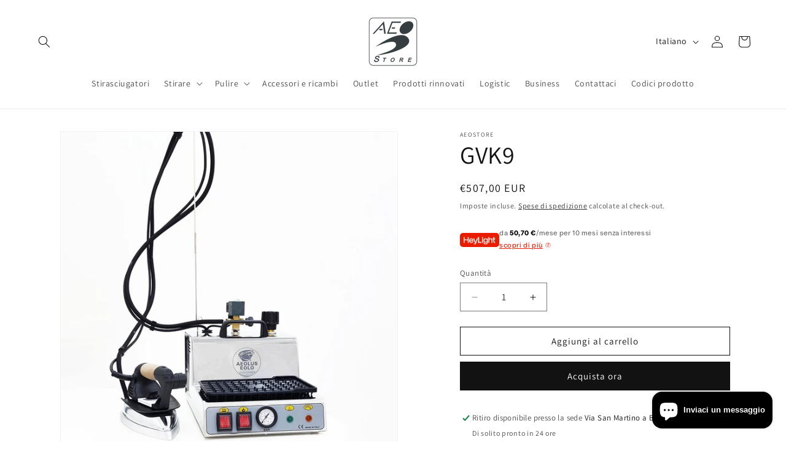

--- FILE ---
content_type: application/javascript; charset=utf-8
request_url: https://analyzely.gropulse.com/get_script?shop=aeostore.myshopify.com
body_size: -136
content:

  (function(){
    if (location.pathname.includes('/thank_you') || location.pathname.includes('/thank-you')) {
      var script = document.createElement("script");
      script.type = "text/javascript";
      script.src = "https://analyzely.gropulse.com/get_purchase_page_script?shop=aeostore.myshopify.com";
      document.getElementsByTagName("head")[0].appendChild(script);
    }
  })();
  